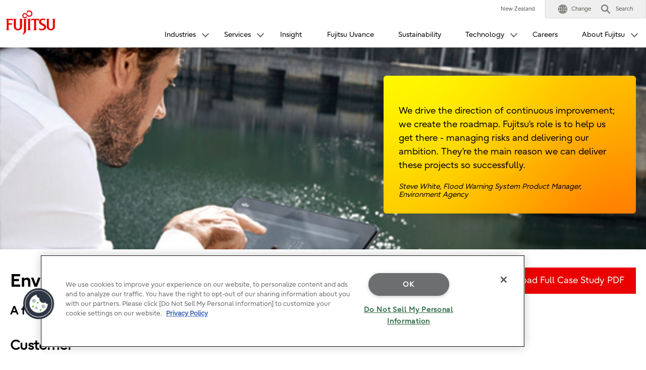

--- FILE ---
content_type: text/html; charset=utf-8
request_url: https://www.fujitsu.com/nz/about/resources/case-studies/cs-2020jul-environment-agency.html
body_size: 7310
content:

<!DOCTYPE html>
<html lang="en">

<head>

<meta charset="utf-8">
<meta name="viewport" content="width=device-width">

<meta name="description" content="Environment Agency now provides a cloud-based highly resilient solution for its Flood Warning System availability">


<meta name="language" content="en">

<meta name="robots" content="">




        <meta property="og:title" content="Environment Agency">
        <meta property="og:type" content="website">
        <meta property="og:description" content="Environment Agency now provides a cloud-based highly resilient solution for its Flood Warning System availability">
        <meta property="og:url" content="https://www.fujitsu.com/nz/about/resources/case-studies/cs-2020jul-environment-agency.html">
        <meta property="og:site_name" content="Fujitsu New Zealand">
        <meta property="og:image" content="https://www.fujitsu.com/imgv51/ogp-image.png">
        <meta name="twitter:card" content="summary_large_image">
        <meta name="twitter:title" content="Environment Agency">
        <meta name="twitter:description" content="Environment Agency now provides a cloud-based highly resilient solution for its Flood Warning System availability">
        <meta name="twitter:image" content="https://www.fujitsu.com/imgv51/ogp-image.png">

    <title>Environment Agency : Fujitsu New Zealand</title>

            <link rel="canonical" href="https://www.fujitsu.com/nz/about/resources/case-studies/cs-2020jul-environment-agency.html">

        <link rel="stylesheet" href="/cssv5/gig5-country.css">







            <link rel="stylesheet" href="/LocalResources/_nz/css/gig5-local.css">
    <script src="/incv5/init.js"></script>


        <link rel="stylesheet" href="/cssv5/global-custom-css.css">
        <link rel="stylesheet" href="/cssv5/fontawesome-externalV5.3.1.css">
            <link rel="stylesheet" href="/cssv5/case-studies-v1.css">

    

<script>
                (function (w, d, s, l, i) {
                    w[l] = w[l] || []; w[l].push({
                        'gtm.start':
                            new Date().getTime(), event: 'gtm.js'
                    }); var f = d.getElementsByTagName(s)[0],
                        j = d.createElement(s), dl = l != 'dataLayer' ? '&l=' + l : ''; j.async = true; j.src =
                            'https://www.googletagmanager.com/gtm.js?id=' + i + dl; f.parentNode.insertBefore(j, f);
                })(window, document, 'script', 'dataLayer', "GTM-M73MBKH");</script>




</head>








<body>


    

<noscript>
    <iframe src="//www.googletagmanager.com/ns.html?id=GTM-M73MBKH" height="0" width="0" style="display:none;visibility:hidden"></iframe>
</noscript>

    





<header id="header">
    <div id="header-content">


        <div class="skip-link"><a href="#container"><span>This is a skip link click here to skip to main contents</span></a></div>
        <div id="header-column" >
            <div id="header-column-inner">
                    <div id="header-group-title">
                        <p id="corporate-symbol">
                                <a href="https://www.fujitsu.com/nz/">
                                    <img src="//www.fujitsu.com/imgv5/common/symbolmark.png" alt="Fujitsu" />
                                </a>
                        </p>
                    </div>
                <nav id="header-group-nav">
                    <div id="header-group-nav-inner">

<div id="utility-area">
    <p class="utility-txt">
New Zealand
    </p>
    <div class="utility-icon">
        <ul class="utility">
                         <li class="change js-dropdown-menu">
                    <a class="dd-hook" href="//www.fujitsu.com/global/about/our-business/locations/" data-open-text="Open" data-close-text="Close"><img src="//www.fujitsu.com/imgv5/common/utility/icon-earth-01.png" alt=""><span class="label">Change</span></a>
                <div class="dd-content">
                    <div class="dd-content-inner">
                        <div class="change-wrapper">
                            
<dl class="desc-list-change">
   
    <dt>Change Language</dt>
    <dd>
            <ul class="change-list">
                            <li><a href=" "> </a></li>
            </ul>
                    <ul class="site-link">
                <li><a href="//www.fujitsu.com/global/about/our-business/locations/">World Location</a></li>
            </ul>
                    <div class="map"><img alt="" src="//www.fujitsu.com/resourcesgig5/design/stylesheets/images/icons/global_green.png" /></div>
    </dd>
</dl>
                            <dl class="desc-list-change diff-locations">
    <dt>Change Location</dt>
    <dd>

        This is a list of country/region websites in the Fujitsu group.
<br />
If your country/region is not in this list, please visit '<a href="//www.fujitsu.com/global/about/our-business/locations/">World Locations</a>'.
        <div class="location-list js-tab-locations">
            <div class="regions-wrapper">
                <ul class="regions">
                                <li>
                                        <a href="#locations-01">Japan (HQ)</a>
                                </li>
                                <li>
                                        <a href="#locations-02">Americas</a>
                                </li>
                                <li>
                                        <a href="#locations-03">Asia Pacific</a>
                                </li>
                                <li>
                                        <a href="#locations-04">Europe</a>
                                </li>
                </ul>

            </div>
            <div class="locations">
                        <div id="locations-01" class="locations-panel">
                            <ul class="list-link-a diff-col3">
                                        <li>

                                                <a href="//global.fujitsu/ja-jp/">Japan</a>
                                        </li>
                                        <li>

                                                <a href="//www.fujitsu.com/global/">Global</a>
                                        </li>
                            </ul>
                        </div>
                        <div id="locations-02" class="locations-panel">
                            <ul class="list-link-a diff-col3">
                                        <li>

                                                <a href="//www.fujitsu.com/us/">United States</a>
                                        </li>
                                        <li>

                                                <a href="//www.fujitsu.com/ca/en/">Canada (English)</a>
                                        </li>
                                        <li>

                                                <a href="//www.fujitsu.com/ca/fr/">Canada (French)</a>
                                        </li>
                                        <li>

                                                <a href="//www.fujitsu.com/caribbean/">Caribbean</a>
                                        </li>
                                        <li>

                                                <a href="//www.fujitsu.com/br/">Brazil</a>
                                        </li>
                                        <li>

                                                <a href="//www.fujitsu.com/southamerica/">South America</a>
                                        </li>
                                        <li>

                                                <a href="https://www.fujitsu.com/global/about/our-business/locations/#other-countries">Other countries</a>
                                        </li>
                            </ul>
                        </div>
                        <div id="locations-03" class="locations-panel">
                            <ul class="list-link-a diff-col3">
                                        <li>

                                                <a href="https://global.fujitsu/en-apac/">APAC (English)</a>
                                        </li>
                                        <li>

                                                <a href="https://global.fujitsu/id-apac/">APAC (Indonesian)</a>
                                        </li>
                                        <li>

                                                <a href="https://global.fujitsu/vi-apac/">APAC (Vietnamese)</a>
                                        </li>
                                        <li>

                                                <a href="//www.fujitsu.com/cn/">China | 中国</a>
                                        </li>
                                        <li>

                                                <a href="//www.fujitsu.com/hk/">Hong Kong | 香港地區</a>
                                        </li>
                                        <li>

                                                <a href="//www.fujitsu.com/kr/">Korea</a>
                                        </li>
                                        <li>

                                                <a href="//www.fujitsu.com/tw/">Taiwan | 台灣地區</a>
                                        </li>
                                        <li>

                                                <a href="//www.fujitsu.com/th/th/">Thailand (Thai)</a>
                                        </li>
                                        <li>

                                                <a href="https://www.fujitsu.com/global/about/our-business/locations/#other-countries">Other countries</a>
                                        </li>
                            </ul>
                        </div>
                        <div id="locations-04" class="locations-panel">
                            <ul class="list-link-a diff-col3">
                                        <li>

                                                <a href="//www.fujitsu.com/at/">Austria</a>
                                        </li>
                                        <li>

                                                <a href="//www.fujitsu.com/be/">Belgium</a>
                                        </li>
                                        <li>

                                                <a href="//www.fujitsu.com/dk/">Denmark</a>
                                        </li>
                                        <li>

                                                <a href="//www.fujitsu.com/ee/">Estonia</a>
                                        </li>
                                        <li>

                                                <a href="https://global.fujitsu/fi-fi/">Finland</a>
                                        </li>
                                        <li>

                                                <a href="//www.fujitsu.com/fr/">France</a>
                                        </li>
                                        <li>

                                                <a href="//www.fujitsu.com/de/">Germany</a>
                                        </li>
                                        <li>

                                                <a href="//www.fujitsu.com/ie/">Ireland</a>
                                        </li>
                                        <li>

                                                <a href="//www.fujitsu.com/lu/">Luxembourg</a>
                                        </li>
                                        <li>

                                                <a href="//www.fujitsu.com/nl/">Netherlands</a>
                                        </li>
                                        <li>

                                                <a href="//www.fujitsu.com/pl/">Poland</a>
                                        </li>
                                        <li>

                                                <a href="//www.fujitsu.com/pt/">Portugal</a>
                                        </li>
                                        <li>

                                                <a href="//www.fujitsu.com/es/">Spain</a>
                                        </li>
                                        <li>

                                                <a href="https://global.fujitsu/se-se/">Sweden</a>
                                        </li>
                                        <li>

                                                <a href="//www.fujitsu.com/ch/de/">Switzerland</a>
                                        </li>
                                        <li>

                                                <a href="//www.fujitsu.com/uk/">United Kingdom</a>
                                        </li>
                                        <li>

                                                <a href="https://www.fujitsu.com/global/about/our-business/locations/#other-countries">Other countries</a>
                                        </li>
                            </ul>
                        </div>
            </div>

        </div>


        <div id="location-list-sp" data-open-text="Open" data-close-text="Close"></div>
    </dd>
</dl>
                        </div>
                        <button class="close-btn" type="button"><span>Close</span></button>
                    </div>
                </div>
            </li>
            <li class="search js-dropdown-menu">
    <a class="dd-hook" href="#header-search" data-open-text="Open" data-close-text="Close">        
        <img src="//www.fujitsu.com/imgv5/common/utility/icon-search-01.png" alt="">
        <span class="label">Search</span>
    </a>
    <div id="header-search" class="dd-content">
       
        <div class="dd-content-inner">
                <form method="get" action="https://www.fujitsu.com/nz/search/">
                    <div class="search-wrapper">
                        
                        <input type="text" name="q" class="search-input" id="Search" value="" title="Search" placeholder="Please enter search word">

                        <button class="search-btn" type="submit">Search</button>

                    </div>
                </form>
                <button class="close-btn" type="button"><span>Close</span></button>
        </div>

    </div>
</li>            <li class="menu"><a id="menu-btn" href="#global-nav" role="button"><span class="menu-inner"><span class="menu-txt" data-close-text="Close">Menu</span></span></a></li>
        </ul>
    </div>
</div>
<div id="js-ctrl-icon-sp">
    <div id="utility-icon-sp">
        <ul class="utility-sp">
        </ul>
    </div>
    <button class="trans-nav-back" type="button">Back</button>
</div>

                                <ul id="global-nav">
                                    
        <li class='toggle-nav js-dropdown-menu'>
            <a class="dd-hook" href="#" data-open-text="Open" data-close-text="Close">
                <span>Industries</span>
            </a>
                <div class="dd-content">
                    <div class="dd-content-inner">
                        <ul class="second-nav">
                            <li>
                                <a href="#">
                                    Industries
                                </a>
                                <ul class="third-nav">
                                            <li>
                                                <a href="https://global.fujitsu/en-apac/industries/defence">
                                                    <span>Defence</span>
                                                </a>
                                            </li>
                                            <li>
                                                <a href="https://global.fujitsu/en-apac/industries/finance">
                                                    <span>Finance</span>
                                                </a>
                                            </li>
                                            <li>
                                                <a href="https://global.fujitsu/en-apac/industries/government">
                                                    <span>Government</span>
                                                </a>
                                            </li>
                                            <li>
                                                <a href="https://global.fujitsu/en-apac/industries/healthcare-pharma">
                                                    <span>Healthcare</span>
                                                </a>
                                            </li>
                                            <li>
                                                <a href="https://global.fujitsu/en-apac/industries/manufacturing">
                                                    <span>Manufacturing</span>
                                                </a>
                                            </li>
                                            <li>
                                                <a href="https://global.fujitsu/en-apac/industries/mobility-transport">
                                                    <span>Mobility and transportation</span>
                                                </a>
                                            </li>
                                            <li>
                                                <a href="https://global.fujitsu/en-apac/industries/public-safety">
                                                    <span>Public safety</span>
                                                </a>
                                            </li>
                                            <li>
                                                <a href="https://global.fujitsu/en-apac/industries/public-sector">
                                                    <span>Public sector</span>
                                                </a>
                                            </li>
                                            <li>
                                                <a href="https://global.fujitsu/en-apac/industries/resources-energy">
                                                    <span>Resources and energy</span>
                                                </a>
                                            </li>
                                            <li>
                                                <a href="https://global.fujitsu/en-apac/industries/retail">
                                                    <span>Retail</span>
                                                </a>
                                            </li>
                                </ul>
                            </li>
                        </ul>
                        <button class="close-btn" type="button"><span>Close</span></button>
                    </div>
                </div>
        </li>
        <li class='toggle-nav js-dropdown-menu'>
            <a class="dd-hook" href="#" data-open-text="Open" data-close-text="Close">
                <span>Services</span>
            </a>
                <div class="dd-content">
                    <div class="dd-content-inner">
                        <ul class="second-nav">
                            <li>
                                <a href="#">
                                    Services
                                </a>
                                <ul class="third-nav">
                                                    <li class="js-toggle-sp">
                                                        <a class="toggle-hook" href="#" data-open-text="Open" data-close-text="Close">
                                                            <span>Business and digital transformation</span>
                                                        </a>
                                                        
                                                        <ul class='fourth-nav toggle-content'>
                                                                    <li>
                                                                        <a href="https://global.fujitsu/en-apac/capabilities/consulting">
                                                                            Consulting
                                                                        </a>
                                                                    </li>
                                                                    <li>
                                                                        <a href="https://global.fujitsu/en-apac/capabilities/digital-transformation">
                                                                            Digital transformation
                                                                        </a>
                                                                    </li>
                                                        </ul>
                                                        
                                                    </li>
                                                    <li class="js-toggle-sp">
                                                        <a class="toggle-hook" href="#" data-open-text="Open" data-close-text="Close">
                                                            <span>Applications and data services</span>
                                                        </a>
                                                        
                                                        <ul class='fourth-nav toggle-content'>
                                                                    <li>
                                                                        <a href="https://global.fujitsu/en-apac/capabilities/application-modernisation">
                                                                            Application modernisation and transformation
                                                                        </a>
                                                                    </li>
                                                                    <li>
                                                                        <a href="https://global.fujitsu/en-apac/capabilities/business-applications">
                                                                            Business applications
                                                                        </a>
                                                                    </li>
                                                                    <li>
                                                                        <a href="https://global.fujitsu/en-apac/capabilities/data-driven">
                                                                            Data and AI
                                                                        </a>
                                                                    </li>
                                                        </ul>
                                                        
                                                    </li>
                                                    <li class="js-toggle-sp">
                                                        <a class="toggle-hook" href="#" data-open-text="Open" data-close-text="Close">
                                                            <span>Infrastructure services</span>
                                                        </a>
                                                        
                                                        <ul class='fourth-nav toggle-content'>
                                                                    <li>
                                                                        <a href="https://global.fujitsu/en-apac/capabilities/work-life-shift">
                                                                            Digital workplace
                                                                        </a>
                                                                    </li>
                                                                    <li>
                                                                        <a href="https://global.fujitsu/en-apac/capabilities/hybrid-it-cloud-services">
                                                                            Hybrid IT and Cloud services
                                                                        </a>
                                                                    </li>
                                                                    <li>
                                                                        <a href="https://global.fujitsu/en-apac/capabilities/network-security">
                                                                            Security
                                                                        </a>
                                                                    </li>
                                                        </ul>
                                                        
                                                    </li>
                                                    <li class="js-toggle-sp">
                                                        <a class="toggle-hook" href="#" data-open-text="Open" data-close-text="Close">
                                                            <span>Other</span>
                                                        </a>
                                                        
                                                        <ul class='fourth-nav toggle-content'>
                                                                    <li>
                                                                        <a href="https://www.fujitsu.com/nz/products/">
                                                                            Products
                                                                        </a>
                                                                    </li>
                                                        </ul>
                                                        
                                                    </li>
                                </ul>
                            </li>
                        </ul>
                        <button class="close-btn" type="button"><span>Close</span></button>
                    </div>
                </div>
        </li>
            <li >
                <a href="https://global.fujitsu/en-apac/insight">
                    Insight
                </a>
            </li>
            <li >
                <a href="https://global.fujitsu/en-global/uvance">
                    Fujitsu Uvance
                </a>
            </li>
            <li >
                <a href="https://www.fujitsu.com/nz/about/local/sustainability/">
                    Sustainability
                </a>
            </li>
        <li class='toggle-nav js-dropdown-menu'>
            <a class="dd-hook" href="#" data-open-text="Open" data-close-text="Close">
                <span>Technology</span>
            </a>
                <div class="dd-content">
                    <div class="dd-content-inner">
                        <ul class="second-nav">
                            <li>
                                <a href="#">
                                    Technology
                                </a>
                                <ul class="third-nav">
                                            <li>
                                                <a href="https://global.fujitsu/en-global/about/vision">
                                                    <span>Fujitsu Technology and Service Vision</span>
                                                </a>
                                            </li>
                                            <li>
                                                <a href="https://global.fujitsu/en-apac/technology/key-technologies">
                                                    <span>Key Technologies</span>
                                                </a>
                                            </li>
                                            <li>
                                                <a href="https://www.fujitsu.com/global/about/research/">
                                                    <span>Research and Development</span>
                                                </a>
                                            </li>
                                </ul>
                            </li>
                        </ul>
                        <button class="close-btn" type="button"><span>Close</span></button>
                    </div>
                </div>
        </li>
            <li >
                <a href="https://global.fujitsu/en-apac/careers">
                    Careers
                </a>
            </li>
        <li class='toggle-nav js-dropdown-menu'>
            <a class="dd-hook" href="#" data-open-text="Open" data-close-text="Close">
                <span>About Fujitsu</span>
            </a>
                <div class="dd-content">
                    <div class="dd-content-inner">
                        <ul class="second-nav">
                            <li>
                                <a href="#">
                                    About Fujitsu
                                </a>
                                <ul class="third-nav">
                                                    <li class="js-toggle-sp">
                                                        <a class="toggle-hook" href="#" data-open-text="Open" data-close-text="Close">
                                                            <span>Who we are</span>
                                                        </a>
                                                        
                                                        <ul class='fourth-nav toggle-content'>
                                                                    <li>
                                                                        <a href="https://www.fujitsu.com/nz/about/purpose/">
                                                                            Our story
                                                                        </a>
                                                                    </li>
                                                                    <li>
                                                                        <a href="https://www.fujitsu.com/global/about/corporate/management/">
                                                                            Global leadership
                                                                        </a>
                                                                    </li>
                                                                    <li>
                                                                        <a href="https://www.fujitsu.com/global/about/corporate/ceo-message.html">
                                                                            Message from the CEO
                                                                        </a>
                                                                    </li>
                                                                    <li>
                                                                        <a href="https://www.fujitsu.com/nz/about/facts/">
                                                                            Fujitsu Facts
                                                                        </a>
                                                                    </li>
                                                                    <li>
                                                                        <a href="https://global.fujitsu/en-apac/about/corporate/locations">
                                                                            Locations
                                                                        </a>
                                                                    </li>
                                                                    <li>
                                                                        <a href="https://global.fujitsu/en-global/about/activities/global-fde">
                                                                            Fujitsu Distinguished Engineers
                                                                        </a>
                                                                    </li>
                                                        </ul>
                                                        
                                                    </li>
                                                    <li class="js-toggle-sp">
                                                        <a class="toggle-hook" href="#" data-open-text="Open" data-close-text="Close">
                                                            <span>What we do</span>
                                                        </a>
                                                        
                                                        <ul class='fourth-nav toggle-content'>
                                                                    <li>
                                                                        <a href="https://global.fujitsu/en-apac/customer-stories">
                                                                            Customer stories
                                                                        </a>
                                                                    </li>
                                                                    <li>
                                                                        <a href="https://www.fujitsu.com/nz/about/our-business/">
                                                                            Our Business
                                                                        </a>
                                                                    </li>
                                                        </ul>
                                                        
                                                    </li>
                                                    <li class="js-toggle-sp">
                                                        <a class="toggle-hook" href="#" data-open-text="Open" data-close-text="Close">
                                                            <span>How we work with you</span>
                                                        </a>
                                                        
                                                        <ul class='fourth-nav toggle-content'>
                                                                    <li>
                                                                        <a href="https://www.fujitsu.com/global/about/philosophy/">
                                                                            Fujitsu Way
                                                                        </a>
                                                                    </li>
                                                                    <li>
                                                                        <a href="https://global.fujitsu/en-apac/local/partners/australia">
                                                                            Partners
                                                                        </a>
                                                                    </li>
                                                        </ul>
                                                        
                                                    </li>
                                                    <li class="js-toggle-sp">
                                                        <a class="toggle-hook" href="#" data-open-text="Open" data-close-text="Close">
                                                            <span>News and Trends</span>
                                                        </a>
                                                        
                                                        <ul class='fourth-nav toggle-content'>
                                                                    <li>
                                                                        <a href="https://www.fujitsu.com/nz/about/resources/">
                                                                            News and Resources
                                                                        </a>
                                                                    </li>
                                                                    <li>
                                                                        <a href="https://corporate-blog.global.fujitsu.com/oceania/">
                                                                            Fujitsu APAC Blog
                                                                        </a>
                                                                    </li>
                                                                    <li>
                                                                        <a href="https://www.fujitsu.com/au/about/resources/events/">
                                                                            Events
                                                                        </a>
                                                                    </li>
                                                        </ul>
                                                        
                                                    </li>
                                                    <li class="js-toggle-sp">
                                                        <a class="toggle-hook" href="#" data-open-text="Open" data-close-text="Close">
                                                            <span>Fujitsu in New Zealand</span>
                                                        </a>
                                                        
                                                        <ul class='fourth-nav toggle-content'>
                                                                    <li>
                                                                        <a href="https://www.fujitsu.com/nz/about/local/">
                                                                            About Fujitsu in Australia and New Zealand
                                                                        </a>
                                                                    </li>
                                                                    <li>
                                                                        <a href="https://www.fujitsu.com/nz/about/local/officeofpurpose/index.html">
                                                                            Office of Purpose
                                                                        </a>
                                                                    </li>
                                                                    <li>
                                                                        <a href="https://global.fujitsu/en-apac/local/compliance">
                                                                            Compliance
                                                                        </a>
                                                                    </li>
                                                                    <li>
                                                                        <a href="https://www.fujitsu.com/nz/about/procurement/index.html">
                                                                            Procurement
                                                                        </a>
                                                                    </li>
                                                                    <li>
                                                                        <a href="https://www.fujitsu.com/nz/about/local/contact/">
                                                                            Contact
                                                                        </a>
                                                                    </li>
                                                                    <li>
                                                                        <a href="https://www.fujitsu.com/nz/about/local/info/terms-conditions/">
                                                                            Fujitsu Terms and Conditions
                                                                        </a>
                                                                    </li>
                                                        </ul>
                                                        
                                                    </li>
                                </ul>
                            </li>
                        </ul>
                        <button class="close-btn" type="button"><span>Close</span></button>
                    </div>
                </div>
        </li>

                                </ul>
                    </div>
                </nav>
            </div>
        </div>
    </div>
</header>
<div class="root-cover"></div>

<noscript class="no-script">Some content may not be displaying correctly because JavaScript is turned off. Please turn it on to view this content.</noscript>

    <div id="container">

        


        <main id="main">
            <div class="main-contents">
                                

                                <div class="full-width-banner" style="background-image: url(/nz/imagesgig5/CS_2020Jul_Environment-Agency_tcm99-5103811_tcm99-5309119-32.jpg);">
                    <div class="section-inner">
                        <div class="casestudy-quote">
                            <i class="fas fa-quote-right"></i>
                            <p>We drive the direction of continuous improvement; we create the roadmap. Fujitsu’s role is to help us get there - managing risks and delivering our ambition. They’re the main reason we can deliver these projects so successfully.</p>
                                <cite>Steve White, Flood Warning System Product Manager, Environment Agency</cite>
                        </div>
                    </div>
            </div>


<div class="section" id="single-case-study">
    <div class="section-inner">

            <a href="/nz/imagesgig5/CS_2020Jul_Environment-Agency.pdf" class="btn btn-right">Download Full Case Study PDF <i class="far fa-download"></i></a>

            <h1>Environment Agency</h1>

                <p class="sub-heading">A flood warning system that rises to the occasion</p>                    

                <h2>Customer</h2>
                    <p><div class="paragraph">
Through a number of projects throughout the years, we have ensured that flood risks are communicated to the public in the most efficient way possible. As a result of our ongoing relationship, not only are the Environment Agency’s internal processes more streamlined, smart and cost-effective; but most importantly, in a time of crisis, the general public is able to receive rapid, relevant and reliable information when it is needed most.</div></p>
                <h2>Challenge</h2>
                    <p><div class="paragraph">
Ensure the UK’s Flood Warning System is always resilient, responsive, and cost-effective.</div></p>
                <h2>Solution</h2>
                    <p><div class="paragraph">
The Flood Warning System has evolved to provide an automated text-to-speech service and also been modernised to the cloud.</div></p>

            <p> <a href="/nz/imagesgig5/CS_2020Jul_Environment-Agency.pdf" class="btn">Download Full Case Study PDF <i class="far fa-download"></i></a></p>



    </div>
</div>

                            </div>
        </main>
            <div class="page-top">
                <a href="#top"><img src="//www.fujitsu.com/imgv5/common/icon/arrow_up.gif" alt="Top of Page" width="56" height="56"></a>
            </div>
    </div>


    

        <footer>

            



<div id="footer">
    <div id="footer-group-nav">
        <div id="footer-group-nav-inner">
            <div id="footer-nav-b">

    <ul class="utility">
                <li><a href="//global.fujitsu/en-apac/terms/newzealand">Terms of use</a></li>
                <li><a href="/global/about/resources/privacy/index.html">Privacy</a></li>
                <li><a href="/nz/about/local/contact/">Contact</a></li>
                <li><a href="/nz/htmlsitemap.html">Sitemap</a></li>
    </ul>
                            </div>

        </div>
    </div>
<div id="footer-group-utility">
    <dl class="social-content">
                    <dd>
                <ul class="social">
                            <li>
                                <a href="https://www.facebook.com/FujitsuAustraliaNewZealand?fref=ts" target="_blank">
                                    <img src="/nz/imagesgig5/icon-facebook-32_tcm99-3002773_tcm99-3526238-32.png"
                                         alt="Facebook">
                                </a>
                            </li>
                            <li>
                                <a href="https://twitter.com/FujitsuAPAC" target="_blank">
                                    <img src="/nz/imagesgig5/x-wt_tcm99-3002785_tcm99-3526238-32.png"
                                         alt="X">
                                </a>
                            </li>
                            <li>
                                <a href="https://www.youtube.com/@FujitsuAPAC" target="_blank">
                                    <img src="/nz/imagesgig5/icon-youtube_tcm99-3002822_tcm99-3526238-32.png"
                                         alt="YouTube">
                                </a>
                            </li>
                            <li>
                                <a href="https://www.linkedin.com/company/fujitsu/" target="_blank">
                                    <img src="/nz/imagesgig5/icon-linkedin_tcm99-3002784_tcm99-3526238-32.png"
                                         alt="LinkedIn">
                                </a>
                            </li>
                            <li>
                                <a href="https://corporate-blog.global.fujitsu.com/oceania/" target="_blank">
                                    <img src="/nz/imagesgig5/Fujitsu_blog_icon_32X32_tcm99-2773759_tcm99-3526238-32.jpg"
                                         alt="">
                                </a>
                            </li>
                </ul>
            </dd>
    </dl>
</div>


            <div id="footer-group-bylaw">
            <ul class="legal-info">
            </ul>
                    <p class="copyright"><small><a href="//global.fujitsu/en-apac/terms/newzealand">Copyright 1995 - 2026 Fujitsu</a></small></p>
        </div>
</div>


        </footer>


    <script src=/incv5/lib/jquery.js type="text/javascript"></script>
        <script src=/incv5/gig5-common.js type="text/javascript"></script>
    
    







</body>



</html>





--- FILE ---
content_type: text/css
request_url: https://www.fujitsu.com/cssv5/global-custom-css.css
body_size: 8742
content:
@charset "UTF-8";

/* =============================================================== */
/*
	
CONTENTS

1. COLUMNS - 2 column, 3 column, 4 column, 5 column, 6 column, 70/30 columns, 30/70 columns
2. Responsive video
3. Bottom CTA box
4. Full width titles and sub titles
5. Video section
6. experts
7. section links
8. solution links (like section links but with grey bg and left aligned text
9. Expert CTA
10. whitepaper
11. events/webinars
12. Dark grey sub nav for bottom of page

*/


/* =============================================================== */
/* KC GIG5 fixes and mobile styles
/* =============================================================== */

html:lang(ru) .fa, html:lang(ru) .fas {
font-family: "Font Awesome 5 Pro"  !important;
}

#main p {
line-height: 1.5em;
margin: 20px auto;
}

#main p a, #main ul a {
    color: #d60303;
    text-decoration: underline;
    transition: color .2s;
}

#main p a:hover, #main ul a:hover {
    color: #910000;
	text-decoration: none;
}

h1 {
	margin-bottom: 15px !important;
	line-height: 1.2em;
	width: 100%;
}

h1, h2 {
	color: #000;
}
h2 {
	line-height: 1.3em;
}

h2 + h3 {
	padding-bottom: 15px;
	padding-top: 10px;
}

h3 a {
	color: #fff;
	background-color: #d60303;
	padding: 5px 10px;
	font-weight: 300;
	text-decoration: none;
}
	h3 a:hover {
		color: #fff;
		background-color: #a10000;
	}

strong {
	color: #000;
}
blockquote {
	color: #ed1d25;
	border-left: 3px solid #d50503;
	margin-left: 40px;
	padding-left: 20px;
	margin-right: 60px;
	font-size: 1.2em;
	line-height: 1.4em;
}
blockquote footer {
	font-size: 0.7em;
	font-style: italic;
	color: #bebdbd;
	padding-top: 15px;
}

.main-contents {
	background: #fff;
}

.main-contents .section-inner {
	padding-right: 20px;
	padding-left: 20px;
}

.main-contents .section + .section .section-inner {
    padding-top: 50px;
}

.main-contents .section .section-inner:first-child {
	padding-bottom: 60px;
}

.btn {
	color: #fff !important;
    background-color: #cb1611;
    padding: 10px 13px; 
    font-weight: 300;
    text-decoration: none;
    transition: background-color .4s;
	}
		.btn:hover {
			background-color: #630000;
			color: #fff;
			text-decoration: underline;
		}
			.btn i {
				margin-left: 10px;
				color: #fff;
				transition: color .8s;
			}
			.btn:hover i {
				color: #fe110b;
			}

ul.list-a {
		padding-bottom: 30px !important;
		display: inline-block;
		
}
.main-contents p+[class^=list-] {
	margin-top: 10px !important;
}
	.list-a>li:before {
		background-color: #ea0000;
		width: 8px;
		height: 8px;
		top: 6px;
	}
ul.list-a li {
	margin-bottom: 0 !important;
	line-height: 1.3em;
}

ul.list-a > ul {
	list-style: disc;
	margin-top: 20px;
	margin-left: 40px;
}
ul.list-a li.list-child:before {
	content: none;
}
ul.list-a li > ul li:before {
	content: none;
}
ul.list-a li > ul {
	list-style: disc;
	margin-left: 10px;
	margin-top: 0 !important;
}
ul.list-a li > ul li {
	padding-left: 0;
}

/*Hide stuff on mobiles*/
@media (max-width: 850px) {.hidden-sm {display: none;}}

/*Fix the banner*/

.featurestory.img-load-done .mainvisual {
	margin: 0 !important;
}

/*@media only screen and (min-width: 1280px){ 
	[data-script-enabled=true] .featurestory {height: auto;}
}*/

@media screen and (max-width:980px) {
	.featurestory.img-load-done .mainvisual img {
		height: auto;
	}
}

@media screen and (max-width:1280px) {
	p.mainvisual {
		width:100vw;
		   height: auto;
		text-align: center;
	}
	.featurestory.img-load-done .mainvisual img {
		position: relative;
		max-width:100%;
		   height:auto;
		   max-height:100%;
		margin-right: auto;
		margin-left: auto;
	
	}
	[data-script-enabled=true] .featurestory{height: auto;}

}
@media screen and (max-width: 480px) {
	
	.featurestory.img-load-done .mainvisual img {
	    position: static;
	}
	h1 {
		line-height: 1.0em;
		width: 100%;
	}
	.list-a>li:before {
		top: 10px;
	}
    blockquote {
	color: #ed1d25;
	border-left: 3px solid #d50503;
	margin-left: 0px;
	padding-left: 20px;
	margin-right: 0px;
	font-size: 1.2em;
	line-height: 1.4em;
        margin-bottom: 40px;
}
}

/*Fix responsive width*/
@media only screen and (max-width: 1280px) and (min-width: 769px){
	body {
	    width: 100% !important;
	}
}
@media only screen and (max-width: 768px) and (min-width: 481px){
	body {
	    width: 100% !important;
	}
    h1 {
		line-height: 1.0em;
		width: 100%;
	}
}



.image-right {
	width: 30%;
	float: right;
	margin-top: 15px;
	margin-left: 8%;
	margin-bottom: 5%;
}
.image-right-sml {
	width: 25%;
	float: right;
	margin-top: 15px;
	margin-left: 8%;
	margin-bottom: 5%;
}
.image-right-xsml {
	width: 15%;
	float: right;
	margin-top: 25px;
	margin-left: 8%;
	margin-bottom: 0%;
}

.image-left {
	width: 30%;
	float: left;
	margin-top: 30px;
	margin-right: 8%;
	margin-bottom: 8%;
}
@media screen and (max-width : 900px) { 
	.image-right-xsml {
		width: 20%;
		float: right;
		margin-top: 25px;
		margin-left: 8%;
		margin-bottom: 0%;
	}
}
@media screen and (max-width : 767px) { 
	.image-right {
		width: 40%;
	}
	.image-right-sml {
		width: 40%;
	}
	.image-right-xsml {
		width: 25%;
		margin-left: 30px;
	}
	
	.image-left {
		width: 40%;
	}
}
@media screen and (max-width : 480px) { 
	.image-right, .image-right-sml, .image-left, .image-right-xsml {
		width: 100%;
		float: none;
		margin: 40px 0 20px;
	}
	.image-right-xsml {
		width: 55%;
		margin-left: auto;
		margin-right: auto;
	}
	.hidden-xsml {
		display: none !important;
	}
} 

@media screen and (max-width: 767px) {
	.hidden-sml {
		display: none;
	}
}



@media screen and (max-width: 767px) {
	h1 {
		margin-top: 0px !important;
	}
}

.row {
	float: left;
	padding-top: 20px;
}
/* =============================================================== */
/* STANDARD CUSTOM COMPONENT - COLUMNS
/* =============================================================== */
@media screen and (max-width: 850px) {
	.row {
		float: left;
	}
}

/* =============================================================== */
/* 2 column layout inside section-inner
/* =============================================================== */
.col1 {width: 50%;float: left;padding: 15px 15px 15px 30px;}
	.col2 {width: 50%;float: right;padding: 15px 30px 15px 15px;}
	.section-inner:after {
	    content: "";
	    display: table;
	    clear: both;
	}
	@media screen and (max-width : 767px) {
		.col1 {width: 100%;float: none;padding: 15px 15px 15px 15px;}
	.col2 {width: 100%;float: none;padding: 0px 15px 15px 15px;}
	}


.col_50 {
	width: 50%;
	float: left;
	padding-right: 3%;
}
.col_50 + .col_50 {
	padding-left: 3%;
	padding-right: 0;
	width: 50%;
}

@media screen and (max-width: 800px) {

	.col_50 {
		width: 100%;
		padding-right: 0%;
	}

	.col_50 + .col_50 {
		padding-left: 0;
		padding-right: 0;
		width: 100%;
	}
	
}


/* =============================================================== */
/* 3 column layout inside section-inner
/* =============================================================== */

@media screen and (max-width : 480px) {
	.col_3 {
		width: 100%;
		float: none;
		margin-right: 0;
		margin-left: 0;
	}
}
@media screen and (min-width: 480px) and (max-width: 767px) {
	.col_3 {
		width: 46%;
		padding: 0px;
		margin-right: 2%;
		margin-left: 2%;
		float: left;
	}
}
@media screen and (min-width: 768px) {
	.col_3 {
		width: 30%;
		float: left;
		padding: 0px;
		margin-right: 1.66%;
		margin-left: 1.66%;
	}
}

/* =============================================================== */
/* 4 column layout inside section-inner
/* =============================================================== */

@media screen and (max-width : 480px) {
	.col_4 {
		width: 100%;
		float: none;
		margin-right: 0;
		margin-left: 0;
	}
}
@media screen and (min-width: 480px) and (max-width: 767px) {
	.col_4 {
		width: 46%;
		float: left;
		padding: 0px;
		margin-right: 2%;
		margin-left: 2%;
	}
}
@media screen and (min-width: 768px) {
	.col_4 {
		width: 21.6%;
		float: left;
		padding: 0px;
		margin-right: 1.66%;
		margin-left: 1.66%;
	}
}

/* =============================================================== */
/* 5 column layout inside section-inner
/* =============================================================== */

@media screen and (max-width : 480px) {
	.col_5 {
		width: 100%;
		float: none;
		margin-right: 0;
		margin-left: 0;
	}
}
@media screen and (min-width: 480px) and (max-width: 767px) {
	.col_5 {
		width: 29%;
		float: left;
		padding: 0px;
		margin-right: 2%;
		margin-left: 2%;
	}
	.col_5:nth-child(4) {
		margin-left: 18%;
	}
	.col_5:nth-child(5), .col_5:nth-child(11) {
		margin-left: 2%;
	}
}
@media screen and (min-width: 768px) {
	.col_5 {
		width: 16.68%;
		float: left;
		padding: 0px;
		margin-right: 1.66%;
		margin-left: 1.66%;
	}
}

/* =============================================================== */
/* 6 column layout inside section-inner
/* =============================================================== */

@media screen and (max-width : 480px) {
	.col_6 {
		width: 100%;
		float: none;
		margin-right: 0;
		margin-left: 0;
	}
}
@media screen and (min-width: 480px) and (max-width: 767px) {
	.col_6 {
		width: 28%;
		float: left;
		padding: 0px;
		margin-right: 2%;
		margin-left: 2%;
	}
	.col_6:nth-child(6), .col_5:nth-child(12) {
		margin-left: 18%;
	}
}
@media screen and (min-width: 768px) {
	.col_6 {
		width: 13.33%;
		float: left;
		padding: 0px;
		margin-right: 1.66%;
		margin-left: 1.66%;
	}
}

/* =============================================================== */
/* 70/30 columns
/* =============================================================== */
.col_30 {
	width: 40%;
	float: right; clear: right;
	padding-left: 50px;
	
}
.col_70 {
	width: 60%;
	float: left;
}


@media screen and (max-width : 480px) {
	
}
@media screen and (max-width:  767px) {
	.col_30 {
		width: 100%;
		padding-left: 0px;
		padding-top: 30px;
	}
	.col_70 {
		width: 100%;
	}
	
}

/* =============================================================== */
/* 30/70 columns
/* =============================================================== */
.col_30l {
	width: 40%;
	float: left; clear: left;
	padding-right: 50px;
	
}
.col_70r {
	width: 60%;
	float: right;
}


@media screen and (max-width : 480px) {
	.col_30l {
		min-height: auto;
		padding-right: 0;
		padding-top: 0;
		margin-top: 0 !important;
		padding-bottom: 30px;
	}
}
@media screen and (max-width: 767px) {
	.col_30l {
		width: 100%;
		padding-left: 0px;
		padding-top: 30px;
		padding-right: 0;
	}
	.col_70r {
		width: 100%;
	}
	
}


/* =============================================================== */
/* STANDARD CUSTOM COMPONENT - Responsive video
/* =============================================================== */

.video-container {
	position:relative;
	padding-bottom:50.25%;
	padding-top:60px;
	height:0;
	overflow:hidden;
}

.video-container iframe, .video-container object, .video-container embed {
	position:absolute;
	top:0px;
	left:0;
	width:100%;
	height:100%;
}

@media screen and (max-width : 767px) {
.video-container {
	margin-top: 30px;
}
}

/* =============================================================== */
/* STANDARD CUSTOM COMPONENT - Bottom CTA box
/* =============================================================== */

#cta-contact {
	background-color: #b70a0e;
	text-align: center; 
}

#cta-contact + p {
	display: none;
}

#cta-contact .section-inner {
	padding-top: 50px;
	padding-bottom: 50px;
}

#cta-contact .icon img {
	width: 100px;
}

#cta-contact h2 {
	color: #fff;
	font-size: 1.6em;
	font-weight: 300;
	margin-top: 20px;
	line-height: 1.2em;
}
#cta-contact a {
	text-decoration: none;
	display: block;
	width: 100%;
	height: auto;
}

@media screen and (max-width: 767px) {
	#cta-contact h2 {
		font-size: 1.2em;
	}
}


/* =============================================================== */
/* STANDARD CUSTOM COMPONENT - Full width titles and sub titles
/* =============================================================== */

.fullwidth-title {
	background-color: #b30000;
	margin-top: 0;
	text-align: left;
	padding-top: 20px;
	padding-bottom: 20px;
}
.fullwidth-title.grey {
	background-color: #8c8a7e;
	margin-top: 0px;
}

.fullwidth-subtitle {
	background-color: #e8e7e0;
	margin-top: 0px;
	text-align: left;
	padding: 10px 0px !important;
}

.fullwidth-title h2 {
	color: #fff;
}

.fullwidth-subtitle .section-inner, .fullwidth-title .section-inner {
	padding-top: 10px !important;
	padding-bottom: 10px !important;
}
.section-sml {
	background-color: #f6f6f6;	
}
.section-sml  .section-inner {
	padding-top: 40px !important;
	padding-bottom: 40px !important;

}

@media screen and (max-width: 480px) {
	.fullwidth-title h2 {
		font-size: 110%;
	}
}

/* =============================================================== */
/* STANDARD CUSTOM COMPONENT - Video section
/* =============================================================== */

#video-custom {
	margin-top: 0px;
	margin-bottom: 0px;
}
#video-custom h2 {
	font-size: 1.7em;
}
#video-custom h4 {
	text-align: left;
	margin-top: 45px;
	margin-bottom: 0;
	line-height: 1.2em;
	font-weight: normal;
	font-style: normal;
	min-height: 55px;
}
#video-custom p a {
	color: yellow;
}
#video-custom ul li:before {
	background-color: #fff;
}
#video-custom h1, #video-custom h2, #video-custom h3 {
	color: #fff;
	padding-bottom: 12px;
	font-weight: normal;
	font-style: normal;
}
#video-custom h3 {
	line-height: 1.2em;
}
#video-custom .col2 {
	padding-bottom: 20px;
}
#video-custom .col_50 {
	color: #fff;
	text-align: left !important;
}
#video-custom blockquote footer {
	font-size: 0.8em;
	font-style: italic;
	color: #d5d4d4;
	padding-top: 15px;
}

@media screen and (max-width:992px) {
    #video-custom h2 {
		margin-top: 0px;
        font-size: 1.4em;
	}
}
@media screen and (max-width:768px) {
	#video-custom h2 {
		margin-top: 0px;
        font-size: 1.4em;
	}
	#video-custom h3 {
		line-height: 1.3em;
		margin-top: 30px;
        font-size: 1.4em;
	}
}
@media screen and (max-width: 480px) {
	#video-custom h2 {
		font-size: 1.2em;
		margin-top: 20px;
	}
}


/* =============================================================== */
/* STANDARD CUSTOM COMPONENT - experts
/* =============================================================== */

#experts {
	padding-top: 20px;
	padding-bottom: 60px;
	background-color: #f3f3f3;
}
#experts h2 {
	font-size: 1.7em;
	margin-bottom: 50px;
	text-align: center;
}
.expert-card {
	float: left;
	height: 330px;
}
.expert-name {
	width: 55%;
	float: right;
	padding-right: 30px;
	padding-left: 30px;
	text-align: center;
	margin-right: 15px;
	padding-top: 90px;
}
	.expert-name h4 {
		font-size: 1.6em;
		color: #be0000;
		font-weight: normal;
		font-style: normal;
	}
	.expert-name span p {
		color: #6f6d6d;
		font-size: 1em;
		line-height: 1em;
		margin-top: 0px !important;
	}
.expert-pic {
	width: 41%;
	text-align: center;
	padding-left: 15px;
	float: left;
	margin-top: 10%;
}
.expert-pic img {
	width: 80%;
}
.expert-icons {
	padding-top: 5%;
	padding-bottom: 12px;
}
.expert-icons a {
	width: 33%;
	float: left;
}
.expert-icons a img {
	width: 40%;
}




/* ------------------------------- */
/* Experts x3 */
/* ------------------------------- */
#experts .col_3 .expert-card {
	text-align: center;
	height: 460px;
}
#experts .col_3 .expert-pic {
	margin-top: 50px;
	margin-right: auto;
	padding-left: 0;
	margin-left: auto;
	float: none;
	width: 50%;
}
#experts .col_3 .expert-name {
	width: 100%;
	padding: 15px 40px;
	margin-right: 0;
}

#experts .col_3 .expert-icons a img {
	width: 30%;
}
/* ------------------------------- */

/* ------------------------------- */
/* Experts x4 */
/* ------------------------------- */
#experts .col_4 .expert-card {
	display: flex;
	flex-direction: column;
}
#experts .col_4 .expert-pic {order: -1; } 
#experts .col_4 .expert-name {order: 1; }
#experts .col_4 .expert-icons {order: 2;}

#experts .col_4 .expert-card {
	text-align: center;
	height: 340px;
}
#experts .col_4 .expert-pic {
	margin-top: 40px;
	margin-right: auto;
	padding-left: 0;
	margin-left: auto;
	float: none;
	width: 50%;
}
#experts .col_4 .expert-name {
	width: 100%;
	padding: 15px 20px 0;
	margin-right: 0;
	min-height: 60px;
}
#experts .col_4 .expert-name h4 {
	font-size: 1.3em;
}
#experts .col_4 .expert-name span p {
	font-size: 0.9em;
	line-height: 1.3em;
}
#experts .col_4 .expert-icons {
	width: 80%;
	margin-right: auto;
	margin-left: auto;
	padding-top: 0;
}
#experts .col_4 .expert-icons a img {
	width: 40%;
}

/* ------------------------------- */

@media screen and (max-width: 1200px) {
	#experts .col_4 .expert-card {
		height: 280px;
	}
	#experts .col_4 .expert-name h4 {
		font-size: 1.1em;
	}
	
	#experts .col_4 .expert-name span p {
		font-size: 0.8em;
		line-height: 1.3em;
	}
	#experts .col_4 .expert-icons {
		margin-top: 0px;
	}	
	#experts .col_4 .expert-name {
		padding-top: 5px;
	}
	#experts .col_4 .expert-pic {
		margin-top: 15%;
	}
}


@media screen and (max-width: 992px) {
	.expert-card {
		height: 250px;
	}
	.expert-name {
		padding-top: 70px;
	}
	.expert-name h4 {
		font-size: 1.2em;
	}	
	#experts .col_3 .expert-card {
		height: 350px;
	}
	#experts .col_3 .expert-name {
		padding: 15px 30px 0;
	}
	#experts .col_3 .expert-pic {
		margin-top: 40px;
	}
	#experts .col_4 .expert-card {
		height: 250px;
	}
	#experts .col_4 .expert-name {
		padding-top: 5px;
		padding-right: 10px;
		padding-left: 10px;
	}
	#experts .col_4 .expert-pic {
		margin-top: 25px;
	}
	#experts .col_4 .expert-name h4 {
		font-size: 1.0em;
	}
	#experts .col_4 .expert-name span p {
		font-size: 0.7em;
		line-height: 1.3em;
	}
	#experts .col_4 .expert-icons {
		margin-top: -15px;
	}	
}

@media screen and (max-width : 850px) {
	#experts {
		padding-bottom: 0px;
	}
	#experts .col_50 {width: 50%;padding: 15px 15px 15px 30px;}
	.expert-card {
		height: 210px;
	}
	.expert-name {
		width: 53%;
		padding-top: 50px;
		padding-right: 10px;
		padding-left: 10px;
	}	
	.expert-name span p {
		font-size: 0.9em !important;
	}
	.expert-name h4 {
		font-size: 1.2em;
	}		
	#experts .col_3 .expert-card {
		height: 340px;
	}
	#experts .col_3 .expert-name {
		padding: 15px 30px 0;
	}
	#experts .col_3 .expert-name p {
		padding-bottom: 0;
		margin-bottom: 5px;
	}
	#experts .col_3 .expert-pic {
		margin-top: 30px;
	}
	#experts .col_4 .expert-card {
		height: 250px;
	}
	#experts .col_4 .expert-name {
		padding-top: 5px;
	}
	#experts .col_4 .expert-pic {
		margin-top: 20px;
	}
	#experts .col_4 .expert-name h4 {
		font-size: 0.9em;
	}
	#experts .col_4 .expert-name span p {
		font-size: 0.6em !important;
		line-height: 1.3em;
	}
	#experts .col_4 .expert-icons {
		margin-top: -15px;
	}
}
@media screen and (max-width : 767px) {
	
	#experts {
		padding-bottom: 0px;
	}
	#experts .col_50 {
		text-align: center;
	}
	#experts .col_50 {width: 100%;padding: 15px 15px 15px 30px;
	text-align: center;
	}
	.expert-card {
		height: 310px;
		margin: 0 auto;
		width: 80%;
		float: none;
	}
	.expert-name {
		width: 53%;
		padding-top: 80px;
		padding-right: 10px;
		padding-left: 10px;
	}	
	.expert-name span p {
		font-size: 1.0em !important;
	}
	.expert-name h4 {
		font-size: 1.5em;
		line-height: 1.1em;
		margin-bottom: 6px;
	}	
	.expert-icons {
		padding-top: 10%;
	}	
	.expert-icons a img {
		width: 40%;
	}
	#experts .col_3 .expert-card {
		height: 340px;
	}
	#experts .col_3 .expert-name {
		padding: 15px 30px 0;
	}
	#experts .col_3 .expert-name p {
		padding-bottom: 0;
		margin-bottom: 15px;
	}
	#experts .col_3 .expert-pic {
		margin-top: 30px;
		display: inline-block;
	}
	#experts .col_3.hidden-sml {
		display: none;
	}
	#experts .col_3 .expert-card {
		height: 380px;
	}
	#experts .col_4 .expert-card {
		height: 350px;
	}
	#experts .col_4 .expert-name {
		padding-top: 10px;
		padding-right: 20px;
		padding-left: 20px;
	}
	#experts .col_4 .expert-pic {
		margin-top: 30px;
	}
	#experts .col_4 .expert-name h4 {
		font-size: 1.3em;
	}
	#experts .col_4 .expert-name span p {
		font-size: 0.9em !important;
		line-height: 1.3em;
	}
	#experts .col_4 .expert-icons {
		margin-top: 0px;
	}
	
}
@media screen and (max-width : 600px) {
	.expert-card {
		height: 230px;
	}	
	.expert-name {
		padding-top: 50px;
	}
	#experts .col_3 .expert-card {
		margin-right: 10px;
		margin-left: 10px;
		width: 92%;
		height: 280px;
	}
	#experts .col_3 .expert-name {
		padding: 15px 20px 0;
	}
	#experts .col_3 .expert-name p {
		padding-bottom: 0;
		margin-bottom: 10px;
	}
	#experts .col_4 .expert-card {
		margin-right: 0px;
		margin-left: 0px;
		width: 98%;
		height: 330px;
	}
	#experts .col_4 .expert-name span p {
		font-size: 0.8em !important;
		line-height: 1.3em;
	}
	#experts .col_4 .expert-icons {
		margin-top: -10px;
	}
}
@media screen and (max-width : 480px) {
	#experts .col_50 {width: 100%;padding: 15px 15px 15px 30px;}
	.expert-card {
		height: 220px;
		width: 100%;
		float: left;
	}
	.expert-name {
		width: 53%;
		padding-top: 60px;
		padding-right: 10px;
		padding-left: 10px;
	}	
	.expert-name span p {
		font-size: 0.7em !important;
	}
	.expert-name h4 {
		font-size: 1.0em;
		line-height: 1.1em;
		margin-bottom: 6px;
	}	
	.expert-icons {
		padding-top: 0%;
	}	
	.expert-icons a img {
		width: 60%;
	}
	#experts h2 {
		font-size: 1.2em;
		margin-bottom: 20px;
	}
	#experts .col_3, #experts .col_4 {
		text-align: center;
	}
	#experts .col_3 .expert-card, #experts .col_4 .expert-card {
		margin-right: auto;
		margin-left: auto;
		width: 80%;
		float: none;
		height: 440px;
	}
	#experts .col_3 .expert-pic, #experts .col_4 .expert-pic {
		margin-top: 40px;
		display: inline-block;
	}
	#experts .col_3 .expert-name, #experts .col_4 .expert-name {
		padding: 15px 20px 20px;
		font-size: 0.9em;
	}
	#experts .col_4 .expert-name span p {
		font-size: 0.8em !important;
	}
	#experts .col_4 .expert-name h4 {
		font-size: 1.1em;
	}
}
@media screen and (max-width : 380px) {
	#experts .col_50 {width: 100%;padding: 15px 0;}
	.expert-card {
		height: 200px;
	}
	#experts h2 {
		margin-bottom: 10px;
	}
	.expert-name {
		width: 51%;
		padding-top: 60px;
		padding-right: 10px;
		padding-left: 10px;
	}	
	.expert-name span p {
		font-size: 0.5em !important;
	}
	.expert-name h4 {
		font-size: 0.8em;
		line-height: 1.1em;
		margin-bottom: 6px;
	}	
	.expert-icons {
		padding-top: 0%;
		
	}	
	.expert-icons a img {
		width: 65%;
	}
	#experts .col_3 .expert-card, #experts .col_4 .expert-card {
		height: 340px;
	}
	#experts .col_3 .expert-pic {
		margin-top: 40px;
		display: inline-block;
	}
	#experts .col_4 .expert-pic {
		margin-top: 40px;
		display: inline-block;
	}
	#experts .col_3 .expert-name, #experts .col_4 .expert-name {
		padding: 15px 50px 0px;
	}
	#experts .col_4 .expert-name {
		padding: 15px 20px 0;
		font-size: 0.9em;
	}
	#experts .col_4 .expert-name span p {
		font-size: 0.7em !important;
	}
	#experts .col_4 .expert-icons {
		margin-top: -15px;
	}
}



/* =================================================== */
/* STANDARD CUSTOM COMPONENT - section-links
/* =================================================== */

#section-links {
	padding-top: 80px;
	padding-bottom: 0px;
	text-align: left;
}
#section-links .section-inner {
	padding-top: 0;
}

#section-links h2 {
	font-size: 1.7em;
	margin-bottom: 50px;
	text-align: center;
}

#section-links h3 {
	font: 1.1em 'FujitsuSans';
	padding-left: 0px;
	padding-top: 15px;
	padding-bottom: 0;
	margin-bottom: 0;
	line-height: 1.2em;
	text-align: left;
	color: #d01e15;
} 
#section-links h3 a {
	color: #f60000;
	background-color: transparent;
	text-align: left;
	width: 100%;
	display: inline-block;
	padding-left: 0;
}
#section-links h3 a:hover {
	color: #790000;
	background-color: transparent;
	text-decoration: underline;
}
#section-links .service-txt, #section-links p {
	padding-right: 0px;
	padding-left: 0px;
	text-align: left;
	font-size: 0.9em;
	float: left;
}
#section-links ul li {
	font-size: 0.9em;
}
#section-links ul li::before {
	top: 4px;
}
#section-links .service-txt p {
	margin-top: 10px;
} 

#section-links .row {
	padding-bottom: 30px;
	float: left;
}

#section-links .greybox .service-img {
	border: 4px solid #dadada;
}

#section-links .txtcenter .service-txt p, #section-links .txtcenter h3 a {
	text-align: center;
}


 
@media screen and (max-width : 480px) { 
	#section-links {
		padding-top: 0px;
		padding-bottom: 0px;
	}
	#section-links .service-img {
		float: left;
		padding-top: 30px;
		padding-bottom: 10px;
		margin-bottom: 0px;
	}
	#section-links .col_50, #section-links .col_3 {
		padding-bottom: 30px;
	}
	#section-links h2 {
		font-size: 1.4em;
		margin-bottom: 10px;
		margin-top: 50px;
	}
	#section-links h3 a {
		margin-bottom: 0px;
		padding-top: 15px;
	}
	#section-links .row {
		padding-bottom: 0px;
		float: none;
	}
	#section-links p {
		margin-top: 10px;
		margin-bottom: 20px;
	}
	#section-links ul li::before {
		top: 7px;
	}
	#section-links .service-txt, #section-links .service-txt p {
		text-align: center;
		font-size: 0.9em;
		float: none;
	}

} 

@media screen and (min-width: 480px) and (max-width: 767px) {
	#section-links .col_4 {
		margin-bottom: 30px;
		
		height: 100%;
	}
	.storage#section-links  .col_4 {
		min-height: 470px;
		margin-bottom: 0;
		padding-bottom: 0;
	}
	#section-links .col_50, #section-links .col_3 {
		padding-bottom: 30px;
		
	}
	#section-links ul li::before {
		top: 2px;
	}
	#section-links .row {
		padding-bottom: 0px;
		float: none;
	}
	#section-links .service-txt, #section-links p {
		text-align: center;
		font-size: 1em;
		float: none;
	}
	
	
}

@media screen and (min-width: 480px) and (max-width: 850px) {
	#section-links .col_50 {
			padding-bottom: 30px;
			padding-right: 10px;
			width: 50%;
			padding-left: 10px;
	}
	#section-links .row {
		padding-bottom: 0px;
		float: none;
	}

} 	 

@media screen and (min-width: 768px) and (max-width: 850px) {
	.smart-workforce#section-links .col_4 {
		min-height: 0;
	}
}
@media screen and (min-width: 480px) and (max-width: 550px) {
	.smart-workforce#section-links .col_4 {
		min-height: 260px;
	}
	.smart-workforce#section-links .section-inner {
		padding-bottom: 0;
	}
}
@media screen and (min-width: 550px) and (max-width: 767px) {
	.smart-workforce#section-links .col_4 {
		min-height: 320px;
	}
	.smart-workforce#section-links .section-inner {
		padding-bottom: 0;
	}
}


/* ====================================================== */
/* STANDARD CUSTOM COMPONENT - solution-links (like section links but with grey bg and left aligned text.
/* ================================================== */

#solution-links {
	padding-top: 0px;
	padding-bottom: 0px;
	text-align: left;
	background-color: #f6f6f6;
}
#solution-links .section-inner {
	padding-top: 60px;
	padding-bottom: 40px;
}

#solution-links h2 {
	font-size: 1.7em;
	margin-bottom: 50px;
	text-align: center;
}

#solution-links h3 {
	font: 1em 'FujitsuSansLight', FujitsuSans;
	padding-left: 0px;
	padding-top: 15px;
	padding-bottom: 0;
	margin-bottom: 0;
	line-height: 1.2em;
	text-align: center;
} 
#solution-links h3 a {
	color: #f60000;
	background-color: transparent;
	padding-left: 0;
}
#solution-links h3 a:hover {
	color: #790000;
	background-color: transparent;
	text-decoration: underline;
}
#solution-links .service-txt {
	padding-right: 0px;
	padding-left: 0px;
	text-align: center;
	font-size: 0.8em;
}
#solution-links .service-txt p {
	margin-top: 10px;
	text-align: center;
} 


	#solution-links .list-a>li:before {
		width: 8px;
		height: 8px;
		top: 5px;
	}
#solution-links .row {
	float: left;
	padding-top: 0;
}
 
@media screen and (max-width : 480px) { 
	#solution-links .col_4 {
		margin-bottom: 0px;
		padding-bottom: 20px;
		min-height: auto;
		height: auto;
	}
    
} 
@media screen and (min-width: 480px) and (max-width: 767px) {
	#solution-links .col_4 {
		margin-bottom: 40px;
		min-height: none;
		height: 100%;
	}
	#solution-links .col_3 {
		min-height: none;
		height: 100%;
	}
	#solution-links .list-a>li:before {
		width: 5px;
		height: 5px;
		top: 4px;
		left: 5px;
	}
	#solution-links .row {
		float: left;
	}
    
}
@media screen and (min-width: 768px) and (max-width: 992px) { 

	
} 	 


/* =================================================== */
/* STANDARD CUSTOM COMPONENT - Expert CTA
/* =================================================== */

#expert-cta {
	margin-bottom: 60px;
}

.expert-cta-border {
	border-top: 1px solid #c6c6bf;
	border-bottom: 1px solid #c6c6bf;
	padding-top: 25px;
	padding-bottom: 25px;
	height: 100%;
	float: left;
	width: 100%;
}
.expert-cta-pic {
	float: left;
	width: 150px;
	margin-right: 30px;
}
.expert-cta-pic img {
	width: 100%;
}
.expert-cta-text {
	float: left;
	width: 70%;
	height: 100%;
	padding-bottom: 20px;
}
.expert-cta-title {
	font-size: 1.5em;
	color: #7a1609;
}
.expert-cta-quote {
	font-size: 1.5em;
	color: #de0809;
}
.expert-cta-subtitle {
	font-size: 1.4em;
	color: #929191;
}
.expert-cta-author {
	font-size: 0.9em;
	color: #929191;
	padding-bottom: 30px;
	width: 60%;
	line-height: 1.2em;
	padding-top: 10px;
}
.expert-cta-btn-linkd, .expert-cta-btn-email {
	background-color: #edebe0;
	padding: 10px 15px;
	font-size: 0.8em;
	margin-right: 20px;
	text-decoration: none;
	position: relative;
	top: 15px;
}
.expert-cta-btn-linkd:hover, .expert-cta-btn-email:hover {
	background-color: #d3d0bf;
	color: #000;
	text-decoration: none;
}
.expert-cta-btn-linkd img, .expert-cta-btn-email img {
	width: 20px;
	margin-left: 10px;
	position: relative;
	top: -5px;
}


@media screen and (max-width : 768px) { 
	.expert-cta-pic {
		float: none;
		width: 100%;
		margin-right: 0px;
		text-align: center;
		margin-bottom: 15px;
	}
	.expert-cta-pic img {
		width: 20%;
	}
	.expert-cta-text {
		float: none;
		width: 100%;
		padding-bottom: 40px;
		text-align: center;
	}
	.expert-cta-author {
		width: 70%;
		text-align: center;
		margin-right: auto;
		margin-left: auto;
	}
}
@media screen and (max-width : 480px) { 
	.expert-cta-pic {
		float: none;
		width: 100%;
		margin-right: 0px;
		text-align: center;
	}
	.expert-cta-pic img {
		width: 40%;
	}
	.expert-cta-text {
		float: none;
		width: 100%;
		padding-bottom: 20px;
		text-align: center;
	}
	.expert-cta-btn-linkd, .expert-cta-btn-email {
		width: 100%;
		display: block;
		margin-bottom: 12px;
	}
	.expert-cta-title {
		font-size: 1.3em;
	}
	.expert-cta-quote {
		font-size: 1.3em;
	}
	.expert-cta-subtitle {
		font-size: 1.1em;
	}
	.expert-cta-author {
		font-size: 0.8em;
		width: 100%;
		line-height: 1.2em;
	}
	.expert-cta-text a.btn {
		width: 100%;
		display: block;
	}
}


/* =============================================== */
/* STANDARD CUSTOM COMPONENT - whitepaper
/* =============================================== */

#whitepaper {
	background-color: #eceee8;
}
#whitepaper .section-inner {
	padding-bottom: 40px;
	padding-top: 60px;
}
.whitepaper-pic {
	width: 23%;
	float: left;
	margin-right: 1%;
	clear: left;
}
.whitepaper-text {
	padding-bottom: 30px;
	float: left;
	width: 75%;
}
#whitepaper a.btn {
	top: 20px;
	position: relative;
}
@media screen and (max-width : 480px) { 
	.whitepaper-pic {
		width: 100%;
		text-align: center;
		
	}
	.whitepaper-pic img {
		margin-right: auto;
		margin-left: auto;
		width: 70%;
	}
	.whitepaper-text {
		width: 100%;
		text-align: center;
	}
	.whitepaper-text h2 {
		font-size: 1.2em;
	}
}

/* ============================================= */
/* STANDARD CUSTOM COMPONENT - gated content form
/* ============================================= */

#form-gated {
	background-color: #f1f0ec;
	padding-top: 30px;
	padding-bottom: 30px;
}

.form-gated-pic {
	width: 41%;
	float: left;
	padding-top: 0px;
}

.form-iframe {
	position: relative;
}
.form-iframe iframe {
	padding-top: 15px;
	border: 1px solid #bcbbb8 !important;
	width: 620px;
	height: 350px;
}

@media screen and (max-width : 1080px) { 
	.form-gated-pic {
		width: 100%;
		float: none;
		text-align: center;
		padding-top: 0;
	}	
	.form-gated-pic img {
		width: 45%;
	}
	.form-iframe {
		text-align: center;
	}
	.form-iframe iframe {
		margin: 20px auto 0 !important;
		float: none !important;
	}
}
@media screen and (max-width : 767px) {
	.form-gated-pic img {
		width: 95%;
		padding-bottom: 30px;
	}
	.form-iframe {
		text-align: right;
		width: 100%;
		margin-right: 0;
	}
	.form-iframe iframe {
	margin-top: 20px !important;
	margin-bottom: 0 !important;
	width: 100% !important;
	border: 1px solid #bcbbb8 !important;
	}

}
@media screen and (max-width : 480px) {
	.form-gated-pic img {
		width: 95%;
	}
	.form-iframe {
		text-align: right;
		width: 100%;
		margin-right: 0;
		margin-left: 0px;
	}
	.form-iframe iframe {
	margin-top: 20px !important;
	margin-bottom: 0 !important;
	width: 100% !important;
	border: 1px solid #bcbbb8 !important;
	}
}




/* ================================================ */
/* STANDARD CUSTOM COMPONENT - events/webinars
/* ================================================ */

#events {
	background-color: #f5f6f5;
}

#events a {
	width: 100%;
	text-align: center;
	display: block;
	padding-top: 30px;
}
#events a img {
	margin-right: auto;
	margin-left: auto;
	height: auto;
	width: 100%;
	max-width: 70%;
	margin-bottom: 30px;
}
#events .list-a {
	margin-top: 30px;
}

@media screen and (max-width : 767px) {
	#events a {
		padding-top: 10px;
		padding-bottom: 20px;
	}
}

@media screen and (max-width : 480px) {
	#events a {
		width: 100%;
		text-align: center;
		display: block;
	}
	#events a img {
		width: 70%;
		margin-right: auto;
		margin-left: auto;
	}

}



/* ================================================ */
/* Full width red block titles - used for events on Agile FS
/* ================================================ */


.fullwidth-subtitle.even {
	background: #e0ded4;
}
.fullwidth-subtitle.odd {
	
	background: #e8e7e0;
}
.fullwidth-subtitle h3 {
	width: 50%;
	line-height: 1.1em;
	font-size: 1em;
	padding-top: 5px;
}
.fullwidth-subtitle h3 .speaker {
	color: #ed1d25;
}

	
a.allevents {
position: relative;
float: right;
margin-top: -35px;
color: #fff;
}	

.event-txt p {
	width: 80%;
	float: left;
	padding-right: 40px;
}
.event-txt .btn {
	float: right;
}
	

@media screen and (max-width : 992px) {
	
	
	.event-meta {
		font-size: 0.8em;
	}
	.fullwidth-subtitle h3 {
		line-height: 1.2em;
		font-size: 0.9em;
	}
	.event-meta .place {
		padding-right: 10px;
		padding-left: 10px;
	}


}
@media screen and (max-width : 850px) {
	
	.event-txt p {
		width: 100%;
		float: left;
		padding-right: 0px;
	}
	.event-txt .btn {
		float: left;
	}
}

@media screen and (max-width : 767px) {
	
	#solution-links .col_3 {
		min-height: 350px;
		height: 100%;
	}
	#section-links .col_4 {
		min-height: 390px;
	}
}


@media screen and (max-width : 580px) {
	
	
	#solution-links .col_3 {
		min-height: 0;
		height: 100%;
	}
	#section-links .col_4 {
		min-height: 0;
	}
	
}
@media screen and (max-width : 480px) {

	
	
	.fullwidth-subtitle h3 {
		width: 100%;
	}
	.icon-hex1, .icon-hex2 {
		width: 85%;
		margin-top: 20px;
		margin-bottom: 20px;
	}

	a.allevents {
	position: relative;
	float: right;
	margin-top: -20px;
	color: #fff;
	font-size: 0.8em;
	}
	
}


/* ================================================ */
/* Dark grey sub nav for bottom of page
/* ================================================ */

#subnav-btm {
	background-color: #3c3c35;
}	
#subnav-btm ul { 
	display: flex;
	    align-items: stretch; /* Default */
	    justify-content: space-between;
	    width: 100%;
	text-align: center;
	margin: 0;
	padding: 0;
}
#subnav-btm li { 
	display: block;
	    flex: 0 1 auto; /* Default */
	    list-style-type: none;
	padding: 20px 30px;
	border-right: 1px solid rgba(255, 255, 255, 0.24);
	margin: 0;
	line-height: 1em;
	text-align: center;
	width: 100%;
}
#subnav-btm li:first-child {
	border-left: 1px solid rgba(255, 255, 255, 0.24);
}
#subnav-btm li a {
	color: #fff;
	text-decoration: none;
	padding: 0;
	margin: 0;
	font-size: 0.8em;
}

#subnav-btm li a:hover {
	text-decoration: underline;
	color: #c3c2c2;
}

#subnav-btm .section-inner {
	padding-top: 0;
	padding-bottom: 0;
}

@media screen and (max-width : 650px) {
	#subnav-btm ul { 
		display: block;
	}
	#subnav-btm li { 
		display: block;
		border-right: 1px none rgba(255, 255, 255, 0.24);
		border-bottom: 1px solid rgba(255, 255, 255, 0.24);
	}
	#subnav-btm li:first-child {
		border-left: 1px none rgba(255, 255, 255, 0.24);
	}
	#subnav-btm li a {
		font-size: 1em;
	}
}










--- FILE ---
content_type: text/css
request_url: https://www.fujitsu.com/cssv5/case-studies-v1.css
body_size: 3589
content:
@charset "UTF-8";


/* =================================== */
/* Fixes for pages with sub nav dropdown
/* Comment out if not needed
/* =================================== */

 /* h1 {
	margin-top: -88px !important;
	font-size: 2.0em;
	font-weight: normal;
	font-style: normal;
	width: 75%;
}
H2 {
	font-size: 1.7em;
	font-weight: normal;
	font-style: normal;
}
.nav-structure-a {
	margin-top: 15px !important;
}
ul.toggle-content {
	background-color: #fff;
}
ul.toggle-content li {
	margin-bottom: 0 !important;
}
#main .main-contents .nav-structure-a ul.toggle-content li a {
	color: #000;
	text-decoration: none;
}
#main .main-contents .nav-structure-a ul.toggle-content li a:hover {
	color: #a20b1a;
} */ 


/* =================================== */
/* Custom filter css
/* Built by Trivident
/* =================================== */

.filter-overlay {
	display: none;
	flex-direction: column;
	padding: 30px;
	width: 75%;

	position: absolute;
	top: 25%;
	left: 12.5%;
	/*transform: translate(-50%,-50%);*/
	/*-ms-transform: translate(-50%,-50%);*/
	z-index: 2;
	background: white;

	width: 75%;
	margin: auto;
}

.filter-overlay-background {
	position: fixed;
	display: none;
	width: 100%;
	height: 100%;
	top: 0;
	left: 0;
	right: 0;
	bottom: 0;
	z-index: 1;
	background-color: rgba(0,0,0,0.5);
	cursor: pointer;
}

.category-row{
	display: flex;
	justify-content: flex-start;	
	margin: auto;
	flex-wrap: wrap;
	width: 100%;
}

.category-row h3{
	width: 100%;
}

.checkbox-container{
	display: flex;
	justify-content: flex-start;
	flex-wrap: nowrap;
	padding: 5px 10px;
}

.keyword-checkbox {
	appearance: checkbox;
	-webkit-appearance: checkbox;
	margin-right: 5px;
}

.filter-overlay hr{
	width: 100%;
}

.button-container {
	display: flex;
	justify-content: center;
	margin-top: 50px;
}

.section .section-flex {
	display: flex;
	flex-wrap: wrap;
}

.section .section-inner .col_3 {
	flex: 1;
    min-width: 100%;
    max-width: 100%;
}

@media screen and (min-width: 480px) and (max-width: 767px) {
    .section .section-inner .col_3 {
		min-width: 46%;
		max-width: 46%;
	}
	.category-row{
		flex-direction: column;
	}
}
@media screen and (min-width: 768px) {
    .section .section-inner .col_3 {
        min-width: 30%;
        max-width: 30%;
    }
}


.search-button {
	margin: auto;
	background: #A20B1A;
	padding: 3px 30px;
	margin: 0 2.5vw;
	color: white;
	min-width: 137px;
}

.search-button .fa-search{
	margin-right: 10px;
}

#loading-spinner-search {
	margin-left: 10px;
	display: none;
	margin: 0;
}


.clear-search-button {
	margin: auto;
	background: #6A6A6A;
	padding: 3px 30px;
	margin: 0 2.5vw;
	color: white;
}

#see-more-link {
	margin: auto;
	display: table;
	min-width: 210px;
	text-align: center;
}

#loading-spinner-see-more {
	display: none;
	margin: 0;
}

.fa-spin {
	animation: fa-spin 2s infinite linear;
}

#no-result-container{
	margin: auto;
	display: none;
}

.carousel-cell h2 a {
	text-decoration: none;
	color: inherit;
}

#case-study-list-item-title-link{
	text-decoration: none !important;
	font-weight: bold;
}

/* =================================== */
/* End of: Custom filter css
/* =================================== */
@media screen and (max-width: 767px) {
	h1 {
		margin-top: 0px !important;
		width: 100%;
	}
}

.section-links {
	padding-top: 80px;
	padding-bottom: 0px;
	text-align: left;
}
.section-links .section-inner {
	padding-top: 0;
}

.section-links h2 {
	font-size: 1.7em;
	margin-bottom: 50px;
	text-align: center;
}

.section-links h3 {
	font: 1.1em 'FujitsuSans';
	padding-left: 0px;
	padding-top: 15px;
	padding-bottom: 0;
	margin-bottom: 0;
	line-height: 1.2em;
	text-align: left;
	color: #d01e15;
} 
.section-links h3 a {
	color: #f60000;
	background-color: transparent;
	text-align: left;
	width: 100%;
	display: inline-block;
	padding-left: 0;
}
.section-links h3 a:hover {
	color: #790000;
	background-color: transparent;
	text-decoration: underline;
}
.section-links .service-txt, .section-links p {
	padding-right: 0px;
	padding-left: 0px;
	text-align: left;
	font-size: 0.9em;
	float: left;
}
.section-links ul li {
	font-size: 0.9em;
}
.section-links ul li::before {
	top: 4px;
}
.section-links .service-txt p {
	margin-top: 10px;
} 

.section-links .row {
	padding-bottom: 30px;
	float: left;
}

.section-links .greybox .service-img {
	border: 4px solid #dadada;
}

.section-links .txtcenter .service-txt p, .section-links .txtcenter h3 a {
	text-align: center;
}


 
@media screen and (max-width : 480px) { 
	.section-links {
		padding-top: 0px;
		padding-bottom: 0px;
	}
	.section-links .service-img {
		float: left;
		padding-top: 30px;
		padding-bottom: 10px;
		margin-bottom: 0px;
	}
	.section-links .col_50, .section-links .col_3 {
		padding-bottom: 30px;
	}
	.section-links h2 {
		font-size: 1.4em;
		margin-bottom: 10px;
		margin-top: 50px;
	}
	.section-links h3 a {
		margin-bottom: 0px;
		padding-top: 15px;
	}
	.section-links .row {
		padding-bottom: 0px;
		float: none;
	}
	.section-links p {
		margin-top: 10px;
		margin-bottom: 20px;
	}
	.section-links ul li::before {
		top: 7px;
	}
	.section-links .service-txt, .section-links .service-txt p {
		text-align: center;
		font-size: 0.9em;
		float: none;
	}

} 

@media screen and (min-width: 480px) and (max-width: 767px) {
	.section-links .col_4 {
		margin-bottom: 30px;
		height: 100%;
	}
	.section-links .col_50, .section-links .col_3 {
		padding-bottom: 30px;
		
	}
	.section-links ul li::before {
		top: 2px;
	}
	.section-links .row {
		padding-bottom: 0px;
		float: none;
	}
	.section-links .service-txt, .section-links p {
		text-align: center;
		font-size: 0.8em;
		float: none;
	}
	
	
}

@media screen and (min-width: 480px) and (max-width: 850px) {
	.section-links .col_50 {
			padding-bottom: 30px;
			padding-right: 10px;
			width: 50%;
			padding-left: 10px;
	}
	.section-links .row {
		padding-bottom: 0px;
		float: none;
	}

} 	 

.row + .row {
float: left;
padding-top: 80px;
}

/* =================================== */
/* KC custom styles
/* =================================== */


ul.list-a {
		padding-bottom: 0px !important;
}

.btn.white-btn {
	background: #fff;
	color: #222 !important;
	text-decoration: none !important;
	}
	.btn.white-btn i {
		color: #760000;
	}
	.btn.white-btn:hover {
		text-decoration: underline !important;
	}
	.btn.white-btn:hover i {
		color: #ff0a0a;
	}

.btn {
	background-color: #ea0000;
	text-decoration: none !important;
}
.btn:hover {
	background-color: #ea0000;
}
.btn:hover i {
	color: #fff;
}

.txtcenter {
	text-align: center !important;
}


#case-study-list .col_3 {
	min-height: 300px;
}
#case-study-list img {
	border-radius: 10px;
	margin-bottom: 15px;
}
#case-study-list h3 a {
	background-color: transparent;
	color: #000;
	padding: 0px;
}
#case-study-list h3 a:hover {
	text-decoration: underline;
	color: #000;
}
#case-study-list h3 {
	line-height: 1.3em;
}
#case-study-list p {
	font-size: 0.9em;
	margin-top: 10px;
}



#roundups h3 {
	color: #000;
	text-align: center;
	font-weight: normal;
	font-style: normal;
	line-height: 1.1em;
	min-height: 50px;
	font-size: 1.1em;
}
#roundups .row h3 {
	min-height: 40px;
	margin-top: 30px;
}

#roundups h3:nth-child(2) {
	line-height: 1.1em !important;
}
#roundups .btn {
	width: 100%;
	display: inline-block;
	margin-top: 20px;
	font-size: 0.7em;
}
#roundups .btn i {
	float: right;
	margin-top: 5px;
}
#roundups .section-inner {
	padding-top: 70px;
	padding-bottom: 70px;
}
#roundups .row {
	padding-top: 50px;
}

.carousel-cell {
	  width: 50%; /* half-width */
	  height: auto; 
	  margin-right: 10px;
	  transition: opacity 2s;
		-webkit-transition: opacity 2s;
		opacity: 1;
	}
.carousel-cell[aria-hidden="true"] {
	opacity: 0.5;
}	
.carousel-cell[aria-hidden="true"] h2, .carousel-cell[aria-hidden="true"] p {
	opacity: 0.2;
}
.carousel-cell h2 {
	text-align: center;
	padding-top: 20px;
	font-size: 1.2em;
}	
.carousel-cell p {
	text-align: center;
	padding: 0px 5%;
	font-size: 0.9em;
}	
.flickity-prev-next-button .flickity-button-icon {
	color: #fff;
}
.flickity-button:hover {
	background: #a30b1a;
}
.flickity-prev-next-button {
	top: 35%;
}	
.flickity-prev-next-button.previous {
	left: 80px;
	}
	.flickity-prev-next-button.next {
		right: 80px;
		}
.flickity-button {
	background: hsla(0, 100%, 47.75%, 0.7);
}	
.flickity-page-dots .dot {
	background: #d60402;
}

.search-btn:hover {
	background: #fff;
	
}


.banner-subnav {
	background-color: #3d3f3c;
	margin-bottom: 0px;
	margin-top: 0px;
}
.banner-subnav .section-inner {
	padding-top: 10px;
	padding-bottom: 10px;
}
.banner-subnav ul {
	list-style:none;
	margin:0;
	padding:0;
	text-align:left;
}
.banner-subnav ul li{
	display:inline;
}
.banner-subnav ul li:after {
	position: relative;
	content: '/';
	color: #707070;
}
.banner-subnav ul li a {
	display:inline-block;
	padding: 5px 10px;
	color: #fff !important;
	text-decoration: none !important;
}
.banner-subnav ul li a:hover, .banner-subnav ul li a.active {
	text-decoration: underline !important;
	color: #fff14b !important;
}


.full-width-banner {
	background-size: cover !important;
	position: relative;
	height: 400px;
}
.full-width-banner .casestudy-logo {
	width: 300px;
	margin-left: 15px;
}
.full-width-banner .casestudy-quote {
	width: 500px;
	background-image: url("/imgv51/infinity/lf-bgg-yl-or.png");
	background-size: 100% auto;
	background-position: center;
	border-radius: 6px;
	margin-top: -95px;
	float: right;
	padding: 30px;
	color: #000;
	line-height: 0.9em;
}
.full-width-banner .casestudy-quote cite {
	font-size: 0.8em;
	line-height: 0.9em;
	font-style: italic;
}
.full-width-banner .casestudy-quote p {
	margin-top: 5px !important;
	padding-top: 0px;
}
.full-width-banner .casestudy-quote i {
	font-size: 32px;
	margin-left: -15px;
	margin-top: -15px;
}
#single-case-study .btn {
	margin-top: 20px;
	display: inline-block;
}
#single-case-study .btn-right {
	float: right;
	margin-top: -20px;
}

#single-case-study h1 {
	width: 75%;
	margin-top: -15px;
}

#single-case-study .sub-heading {
	padding-right: 35%;
	font-size: 1.3em;
	font-weight: bold;
}



/* =================================== */
/* Media styles
/* =================================== */

@media screen and (max-width : 1150px) {
#roundups .btn {
	font-size: 0.7em;
}
}
@media screen and (max-width : 992px) {
	#roundups .btn {
		font-size: 0.7em;
	}		
	.full-width-banner .casestudy-logo {
		width: 250px;
	}
	.full-width-banner .casestudy-quote {
		margin-top: -80px;
	}
	#single-case-study h1 {
		width: 65%;
	}
	.carousel-cell h2 {
		font-size: 1.1em;
	}	
	.carousel-cell p {
		font-size: 0.8em;
	}	
	.carousel-cell {
		  height: auto;
		}
}
@media screen and (max-width : 850px) {
	#roundups .btn span {
		display: none;
	}
	#roundups h3 {
		font-size: 1em;
	}
	.full-width-banner .casestudy-logo {
		display: none;
	}
	.full-width-banner .casestudy-quote {
		margin-top: 0px;
		float: left;
	}
	#single-case-study .btn-right {
		float: none;
		margin-top: -20px;
		margin-bottom: 40px;
	}
	
	#single-case-study h1 {
		width: 100%;
	}
	
	#single-case-study .sub-heading {
		padding-right: 0%;
	}
	
	.carousel-cell {
		  width: 80%; /* half-width */
		}
	.flickity-prev-next-button {
		top: 30%;
	}	
	.flickity-prev-next-button.previous {
		left: 10px;
		}
		.flickity-prev-next-button.next {
			right: 10px;
			}
	
}
@media screen and (max-width : 800px) {
	
}
@media screen and (max-width : 768px) {
	#roundups .btn span {
		display: inline;
	}
	
	#roundups .btn {
		font-size: 0.9em;
	}
	#roundups h3 {
		min-height: 40px;
		font-size: 1.2em;

	}
	#roundups .col_4 {
		padding-bottom: 50px;
	}
	.carousel-cell {
		  width: 100%; /* half-width */
		  height: auto;
		}
	.flickity-prev-next-button {
		top: 33%;
	}	
	.flickity-prev-next-button.previous {
		left: -15px;
		}
		.flickity-prev-next-button.next {
			right: -15px;
			}
  
}


@media screen and (max-width : 680px) {
		.flickity-prev-next-button {
			top: 30%;
		}	
}
@media screen and (max-width : 580px) {
	#roundups .row {
		padding-top: 0px;
	}
	.full-width-banner .casestudy-quote {
		width: 100%;
	}
	.flickity-prev-next-button {
		top: 25%;
	}	
}

@media screen and (max-width : 480px) {
	#roundups .row .btn span {
		display: inline;
	}			
	#case-study-list .col_3 {
		min-height: 0;
	}
}
@media screen and (max-width : 380px) {

}















